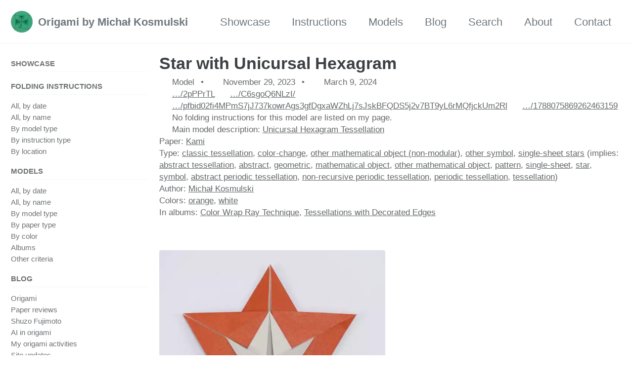

--- FILE ---
content_type: text/html
request_url: https://origami.kosmulski.org/models/star-unicursal-hexagram
body_size: 4007
content:
<!doctype html>
<!--
  Minimal Mistakes Jekyll Theme 4.26.2 by Michael Rose
  Copyright 2013-2024 Michael Rose - mademistakes.com | @mmistakes
  Free for personal and commercial use under the MIT license
  https://github.com/mmistakes/minimal-mistakes/blob/master/LICENSE
-->

<html lang="en" class="no-js">
  <head>
    <meta charset="utf-8">

<!-- begin _includes/seo.html -->
<title>Star with Unicursal Hexagram - Origami by Michał Kosmulski</title>
<meta name="description" content="This star is decorated with a molecule of my Unicursal Hexagram Tessellation. The color-change rays are the same as in Star a la Fujimoto.">



<meta property="og:type" content="article">
<meta property="og:locale" content="en">
<meta property="og:site_name" content="Origami by Michał Kosmulski">
<meta property="og:title" content="Star with Unicursal Hexagram">
<meta property="og:url" content="https://origami.kosmulski.org/models/star-unicursal-hexagram">


  <meta property="og:description" content="This star is decorated with a molecule of my Unicursal Hexagram Tessellation. The color-change rays are the same as in Star a la Fujimoto.">







  <meta property="article:published_time" content="2023-11-29T00:00:00+01:00">



  <meta property="article:modified_time" content="2024-03-09T00:00:00+01:00">




<link rel="canonical" href="https://origami.kosmulski.org/models/star-unicursal-hexagram">







  <meta name="google-site-verification" content="vfa1D6RMbQqWFyEZpiIIRgGlWX71hVgSEPJjYr_2LuY" />






<!-- end _includes/seo.html -->



  <link href="/feed.xml" type="application/atom+xml" rel="alternate" title="Origami by Michał Kosmulski Feed">

<meta name="viewport" content="width=device-width, initial-scale=1.0">

<script type="text/javascript">
  document.documentElement.className = document.documentElement.className.replace(/\bno-js\b/g, '') + ' js ';
  
</script>

<!-- For all browsers -->
<link rel="stylesheet" href="/assets/css/main.css">
<link rel="preload" href="https://cdn.jsdelivr.net/npm/@fortawesome/fontawesome-free@latest/css/all.min.css" as="style" onload="this.onload=null;this.rel='stylesheet'">
<noscript><link rel="stylesheet" href="https://cdn.jsdelivr.net/npm/@fortawesome/fontawesome-free@latest/css/all.min.css"></noscript>



    <link rel="icon" type="image/png" sizes="192x192" href="/favicons/favicon-192x192.png">
<link rel="icon" type="image/png" sizes="128x128" href="/favicons/favicon-128x128.png">
<link rel="icon" type="image/png" sizes="48x48" href="/favicons/favicon-48x48.png">
<link rel="icon" type="image/png" sizes="32x32" href="/favicons/favicon-32x32.png">
<link rel="icon" type="image/png" sizes="16x16" href="/favicons/favicon-16x16.png">
<link rel="shortcut icon" href="/favicons/favicon.ico">
<link rel="apple-touch-icon" sizes="180x180" href="/favicons/apple-touch-icon.png">
<link rel="meta" type="application/rdf+xml" href="/creativecommons.org_licenses_by-nc_4.0_.rdf">

  </head>

  <body class="layout--model wide">
    <nav class="skip-links">
  <ul>
    <li><a href="#site-nav" class="screen-reader-shortcut">Skip to primary navigation</a></li>
    <li><a href="#main" class="screen-reader-shortcut">Skip to content</a></li>
    <li><a href="#footer" class="screen-reader-shortcut">Skip to footer</a></li>
  </ul>
</nav>

    

<div class="masthead">
  <div class="masthead__inner-wrap">
    <div class="masthead__menu">
      <nav id="site-nav" class="greedy-nav">
        
          <a class="site-logo" href="/"><img src="/favicons/favicon-128x128.png" alt="Origami by Michał Kosmulski"></a>
        
        <a class="site-title" href="/">
          Origami by Michał Kosmulski
          
        </a>
        <ul class="visible-links"><li class="masthead__menu-item">
              <a
                href="/albums/showcase"
                 title="Examples of my work"
                
              >Showcase</a>
            </li><li class="masthead__menu-item">
              <a
                href="/instructions"
                 title="Instructions (diagrams and CPs) for my models"
                
              >Instructions</a>
            </li><li class="masthead__menu-item">
              <a
                href="/models"
                 title="Pictures and descriptions of origami models"
                
              >Models</a>
            </li><li class="masthead__menu-item">
              <a
                href="/blog"
                 title="My longer texts about origami design and techniques, convention reports, etc."
                
              >Blog</a>
            </li><li class="masthead__menu-item">
              <a
                href="/search"
                 title="Search the site"
                
              >Search</a>
            </li><li class="masthead__menu-item">
              <a
                href="/about"
                 title="Information about me and a showcase of the best models"
                
              >About</a>
            </li><li class="masthead__menu-item">
              <a
                href="/contact"
                 title="Contact information and social media links"
                
              >Contact</a>
            </li></ul>
        
        <button class="greedy-nav__toggle hidden" type="button">
          <span class="visually-hidden">Toggle menu</span>
          <div class="navicon"></div>
        </button>
        <ul class="hidden-links hidden"></ul>
      </nav>
    </div>
  </div>
</div>


    <div class="initial-content">
      





<div id="main" role="main">
  
  <div class="sidebar sticky">
  
  
    
      
      
      
      <nav class="nav__list">
  
  <input id="ac-toc" name="accordion-toc" type="checkbox" />
  <label for="ac-toc">Toggle Menu</label>
  <ul class="nav__items">
    
      
      
        <li>
          
            <a href="/albums/showcase"><span class="nav__sub-title">Showcase</span></a>
          

          
        </li>
      
        <li>
          
            <a href="/instructions"><span class="nav__sub-title">Folding instructions</span></a>
          

          
          <ul>
            
              <li><a href="/instructions">All, by date</a></li>
            
              <li><a href="/instructions-by-name">All, by name</a></li>
            
              <li><a href="/instructions-by-model-type">By model type</a></li>
            
              <li><a href="/instruction-types">By instruction type</a></li>
            
              <li><a href="/instruction-locations">By location</a></li>
            
          </ul>
          
        </li>
      
        <li>
          
            <a href="/models"><span class="nav__sub-title">Models</span></a>
          

          
          <ul>
            
              <li><a href="/models-by-date">All, by date</a></li>
            
              <li><a href="/models-by-name">All, by name</a></li>
            
              <li><a href="/types">By model type</a></li>
            
              <li><a href="/papers">By paper type</a></li>
            
              <li><a href="/colors">By color</a></li>
            
              <li><a href="/albums">Albums</a></li>
            
              <li><a href="/models">Other criteria</a></li>
            
          </ul>
          
        </li>
      
        <li>
          
            <a href="/blog"><span class="nav__sub-title">Blog</span></a>
          

          
          <ul>
            
              <li><a href="/blog/origami">Origami</a></li>
            
              <li><a href="/blog/paper-reviews">Paper reviews</a></li>
            
              <li><a href="/blog/shuzo-fujimoto">Shuzo Fujimoto</a></li>
            
              <li><a href="/blog/origami-ai">AI in origami</a></li>
            
              <li><a href="/blog/my-activities">My origami activities</a></li>
            
              <li><a href="/blog/site-updates">Site updates</a></li>
            
          </ul>
          
        </li>
      
        <li>
          
            <a href="/links"><span class="nav__sub-title">Links</span></a>
          

          
        </li>
      
        <li>
          
            <a href="/search"><span class="nav__sub-title">Search</span></a>
          

          
        </li>
      
        <li>
          
            <a href="/about"><span class="nav__sub-title">About</span></a>
          

          
        </li>
      
        <li>
          
            <a href="/contact"><span class="nav__sub-title">Contact</span></a>
          

          
        </li>
      
    
  </ul>
</nav>

    
    
  
  </div>



  <article class="page" itemscope itemtype="https://schema.org/CreativeWork">
    <meta itemprop="headline" content="Star with Unicursal Hexagram">
    <meta itemprop="description" content="This star is decorated with a molecule of my Unicursal Hexagram Tessellation. Thecolor-change rays are the same as in Star a la Fujimoto.">
    <meta itemprop="datePublished" content="2023-11-29T00:00:00+01:00">
    <meta itemprop="dateModified" content="2024-03-09T00:00:00+01:00">

    <div class="page__inner-wrap">
      
        <header>
          <h1 id="page-title" class="page__title" itemprop="headline">
            <a href="https://origami.kosmulski.org/models/star-unicursal-hexagram" itemprop="url">Star with Unicursal Hexagram
</a>
          </h1>
          




  <p class="page__meta">
    
      <i class="fas fa-fw fa-paper-plane" aria-hidden="true"></i> Model

      
        <span class="page__meta-sep"></span>
      
    
    
      
      <span class="page__meta-date">
        <i class="far fa-calendar-alt" aria-hidden="true"></i>
        <time datetime="2023-11-29T00:00:00+01:00">November 29, 2023</time>
        
          
          <span class="page__meta-sep"></span>
          <i class="fas fa-calendar-alt" aria-hidden="true"></i>
          <time datetime="2024-03-09T00:00:00+01:00">March 9, 2024</time>
        
      </span>
    

    

    
    
      <br class="clear"/>




    
        
        
        
        
            <span class="icon-with-text"><i class="fab fa-fw fa-flickr" aria-hidden="true"></i> <a href="https://flic.kr/p/2pPPrTL" rel="nofollow">…/2pPPrTL</a>
            </span>
        
    
        
        
        
        
            <span class="icon-with-text"><i class="fab fa-fw fa-instagram" aria-hidden="true"></i> <a href="https://www.instagram.com/p/C6sgoQ6NLzI/" rel="nofollow">…/C6sgoQ6NLzI/</a>
            </span>
        
    
        
        
        
        
            <span class="icon-with-text"><i class="fab fa-fw fa-facebook" aria-hidden="true"></i> <a href="https://www.facebook.com/kosmulskiorigami/posts/pfbid02fi4MPmS7jJ737kowrAgs3gfDgxaWZhLj7sJskBFQDS5j2v7BT9yL6rMQfjckUm2Rl" rel="nofollow">…/pfbid02fi4MPmS7jJ737kowrAgs3gfDgxaWZhLj7sJskBFQDS5j2v7BT9yL6rMQfjckUm2Rl</a>
            </span>
        
    
        
        
        
        
            <span class="icon-with-text"><i class="fab fa-fw fa-twitter" aria-hidden="true"></i> <a href="https://twitter.com/mkosmul/status/1788075869262463159" rel="nofollow">…/1788075869262463159</a>
            </span>
        
    
    <br/>







    <span class="icon-with-text"><i class="far fa-fw fa-hand-paper" aria-hidden="true"></i> No folding instructions for this model are listed on my page.</span><br/>






    
    
        <span class="icon-with-text"><i class="far fa-fw fa-paper-plane" aria-hidden="true"></i> Main model description: <a href="/models/unicursal-hexagram-tessellation">Unicursal Hexagram Tessellation</a></span>
    

<br/>




Paper: <a href="/papers/kami">Kami</a><br/>


Type: <a href="/types/classic-tessellation">classic tessellation</a>, <a href="/types/color-change">color-change</a>, <a href="/types/other-mathematical-objects-non-modular">other mathematical object (non-modular)</a>, <a href="/types/other-symbols">other symbol</a>, <a href="/types/single-sheet-stars">single-sheet stars</a> 





(implies: <a href="/types/abstract-tessellation">abstract tessellation</a>, <a href="/types/abstract">abstract</a>, <a href="/types/geometric">geometric</a>, <a href="/types/mathematical">mathematical object</a>, <a href="/types/other-mathematical-objects">other mathematical object</a>, <a href="/types/patterns">pattern</a>, <a href="/types/single-sheet">single-sheet</a>, <a href="/types/stars">star</a>, <a href="/types/symbols">symbol</a>, <a href="/types/tessellation-abstract-periodic">abstract periodic tessellation</a>, <a href="/types/tessellation-nonrecursive-periodic">non-recursive periodic tessellation</a>, <a href="/types/tessellation-periodic">periodic tessellation</a>, <a href="/types/tessellations">tessellation</a>) <br/>


















  
  
  
  
    
    
    
    
  
    
    
    
    
  
    
    
    
    
  
    
    
    
    
  
    
    
    
    
  
  
  

  
  
    





Author: <a href="/people/michal-kosmulski">Michał Kosmulski</a><br/>














Colors: <a href="/colors/orange">orange</a>, <a href="/colors/white">white</a><br/>



In albums: <a href="/albums/color-wrap-rays">Color Wrap Ray Technique</a>, <a href="/albums/tessellations-decorated-edges">Tessellations with Decorated Edges</a><br/>
    
  </p>


        </header>
      

      <section class="page__content" itemprop="text">
        
        
    
        <a about="/img/models/s/star-unicursal-hexagram.jpg" rel="license" href="http://creativecommons.org/licenses/by-nc/4.0/"></a>
    

    
    




<figure class="half ">
  
    
      <a href="/img/models/s/star-unicursal-hexagram.jpg"
         class="image-popup">
        <picture><source sizes="(max-width: 600px) 100vw, (max-width: 1024px) 50vw, 35vw" srcset="/small/img/models/s/star-unicursal-hexagram-200-1bb49a366.webp 200w, /small/img/models/s/star-unicursal-hexagram-300-1bb49a366.webp 300w, /small/img/models/s/star-unicursal-hexagram-400-1bb49a366.webp 400w, /small/img/models/s/star-unicursal-hexagram-600-1bb49a366.webp 600w, /small/img/models/s/star-unicursal-hexagram-1200-1bb49a366.webp 1200w" type="image/webp"><source sizes="(max-width: 600px) 100vw, (max-width: 1024px) 50vw, 35vw" srcset="/small/img/models/s/star-unicursal-hexagram-200-a344c9bf7.jpg 200w, /small/img/models/s/star-unicursal-hexagram-300-b7517054d.jpg 300w, /small/img/models/s/star-unicursal-hexagram-400-94899f8e9.jpg 400w, /small/img/models/s/star-unicursal-hexagram-600-515813867.jpg 600w, /small/img/models/s/star-unicursal-hexagram-1200-e4a56bc04.jpg 1200w" type="image/jpeg"><img src="/small/img/models/s/star-unicursal-hexagram-300-b7517054d.jpg" width="3648" height="3648"></picture>

      </a>
    
  
  
  
    <figcaption>Images are licensed under the <a rel="license" href="http://creativecommons.org/licenses/by-nc/4.0/">Creative Commons Attribution-NonCommercial 4.0 International License</a>
</figcaption>
  
</figure>



<p>This star is decorated with a molecule of my <a href="/models/unicursal-hexagram-tessellation">Unicursal Hexagram Tessellation</a>. The
<a href="/albums/color-wrap-rays">color-change rays</a> are the same as in <a href="/models/star-a-la-fujimoto-iii">Star a la Fujimoto</a>.</p>


        
      </section>

      <footer class="page__meta">
        
        


        

  <p class="page__date"><strong><i class="fas fa-fw fa-calendar-alt" aria-hidden="true"></i> Published:</strong> <time datetime="2023-11-29T00:00:00+01:00">November 29, 2023</time>
  
  , <strong><i class="fas fa-fw fa-calendar-alt" aria-hidden="true"></i> Updated:</strong> <time datetime="2024-03-09">March 9, 2024</time>
  
  </p>


      </footer>

      

      
  <nav class="pagination">
    
      <a href="/models/sol-color-change-bg" class="pagination--pager" title="Sol with Color-Change Background
">Previous</a>
    
    
      <a href="/models/translucent-design-cfw-58-pergamenata" class="pagination--pager" title="Translucent Design (CFW 58) from Pergamenata Paper
">Next</a>
    
  </nav>

    </div>

    
      <div class="page__comments">
  
  
      <h4 class="page__comments-title">Comments</h4>
      <section id="utterances-comments"></section>
    
</div>

    
  </article>

  
  
</div>

      
    </div>

    

    <div id="footer" class="page__footer">
      <footer>
        <!-- start custom footer snippets -->

<!-- end custom footer snippets -->
        
<div class="page__footer-follow">
  <ul>
    

    
      
        
          <li><a href="https://www.flickr.com/photos/kosmulski_origami/" rel="nofollow noopener noreferrer"><i class="fab fa-fw fa-flickr" aria-hidden="true"></i> flickr</a></li>
        
      
        
          <li><a href="https://www.instagram.com/mkosmul/" rel="nofollow noopener noreferrer"><i class="fab fa-fw fa-instagram" aria-hidden="true"></i> instagram</a></li>
        
      
        
          <li><a href="https://www.facebook.com/kosmulskiorigami" rel="nofollow noopener noreferrer"><i class="fab fa-fw fa-facebook" aria-hidden="true"></i> facebook</a></li>
        
      
        
          <li><a href="https://twitter.com/mkosmul" rel="nofollow noopener noreferrer"><i class="fab fa-fw fa-twitter" aria-hidden="true"></i> twitter</a></li>
        
      
        
          <li><a href="https://bsky.app/profile/mkosmul.bsky.social" rel="nofollow noopener noreferrer"><i class="fab fa-fw fa-bluesky" aria-hidden="true"></i> bluesky</a></li>
        
      
        
          <li><a href="https://www.linkedin.com/in/kosmulski/" rel="nofollow noopener noreferrer"><i class="fab fa-fw fa-linkedin" aria-hidden="true"></i> linkedin</a></li>
        
      
    

    <li class="nav-icons text-with-icon"><a href="/feed.xml"><i class="fas fa-fw fa-rss-square" aria-hidden="true"></i> Feed (posts)</a></li>
    <li class="nav-icons text-with-icon"><a href="/feed/models.xml"><i class="fas fa-fw fa-rss-square" aria-hidden="true"></i> Feed (models)</a></li>
    <li class="nav-icons text-with-icon"><a href="/feed/instructions.xml"><i class="fas fa-fw fa-rss-square" aria-hidden="true"></i> Feed (folding instructions)</a></li>
  </ul>
</div>

<div class="page__footer-copyright">&copy; 2004-2023 Michał Kosmulski. All models are folded by me unless noted otherwise.</div>

      </footer>
    </div>

    
  <script src="/assets/js/main.min.js"></script>







    <script>
  'use strict';

  (function() {
    var commentContainer = document.querySelector('#utterances-comments');

    if (!commentContainer) {
      return;
    }

    var script = document.createElement('script');
    script.setAttribute('src', 'https://utteranc.es/client.js');
    script.setAttribute('repo', 'mkosmul/origami-kosmulski-org');
    script.setAttribute('issue-term', 'pathname');
    
    script.setAttribute('theme', 'github-light');
    script.setAttribute('crossorigin', 'anonymous');

    commentContainer.appendChild(script);
  })();
</script>

  




  </body>
</html>
